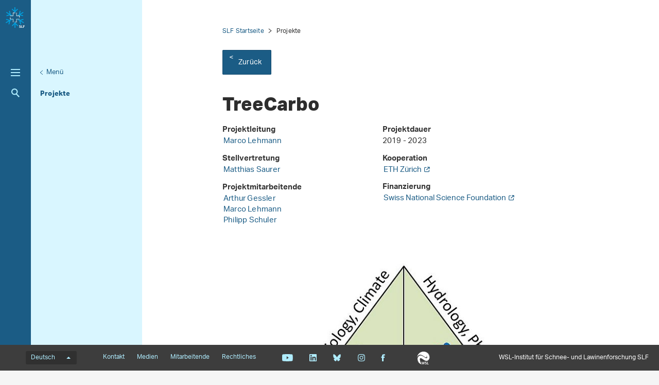

--- FILE ---
content_type: text/html; charset=utf-8
request_url: https://www.slf.ch/de/projekte/treecarbo-from-assimilates-towards-tree-rings-triple-isotope-analysis-of-carbohydrates/
body_size: 6159
content:
<!DOCTYPE html>
<html lang="de-CH">
<head>
    <meta charset="utf-8">

<!-- 
	——————————————————————————————————————————————————
		RTP GmbH | https://www.rtp.ch/
		TYPO3 and Neos Application Development and Hosting
		——————————————————————————————————————————————————

	This website is powered by TYPO3 - inspiring people to share!
	TYPO3 is a free open source Content Management Framework initially created by Kasper Skaarhoj and licensed under GNU/GPL.
	TYPO3 is copyright 1998-2026 of Kasper Skaarhoj. Extensions are copyright of their respective owners.
	Information and contribution at https://typo3.org/
-->


<title>TreeCarbo</title>
<meta property="og:title" content="TreeCarbo">
<meta property="og:description" content="The project aims to provide novel mechanistic ways to reconstruct functional responses of trees to climatic changes in high temporal and spatial resolution by improving and combining fractionation models for carbon, oxygen, and hydrogen isotopes.">
<meta property="og:image" content="https://www.slf.ch/fileadmin/_processed_/3/5/csm_Ambizione_Fig1_Update_61ff538910.jpg">
<meta property="og:type" content="website">
<meta property="og:url" content="https://www.slf.ch/de/projekte/treecarbo-from-assimilates-towards-tree-rings-triple-isotope-analysis-of-carbohydrates/">
<meta name="twitter:title" content="TreeCarbo">
<meta name="twitter:image" content="https://www.slf.ch/fileadmin/_processed_/3/5/csm_Ambizione_Fig1_Update_61ff538910.jpg">
<meta name="twitter:card" content="summary">
<meta name="twitter:description" content="Das WSL-Institut für Schnee- und Lawinenforschung SLF ist Teil der Eidg. Forschungsanstalt WSL und gehört damit zum ETH-Bereich. Seine Aufgaben sind Forschung und wissenschaftliche Dienstleistungen rund um Schnee, Lawinen, weitere alpine Naturgefahren, Permafrost und Gebirgsökosysteme. Seine bekannteste Dienstleistung ist das Lawinenbulletin.">
<meta name="generator" content="TYPO3 CMS">
<meta name="description" content="The project aims to provide novel mechanistic ways to reconstruct functional responses of trees to climatic changes in high temporal and spatial resolution by improving and combining fractionation models for carbon, oxygen, and hydrogen isotopes.">
<meta name="robots" content="index,follow">
<meta name="viewport" content="width=device-width, initial-scale=1.0">
<meta name="google-site-verification" content="6y0O6u9XjtbKnSKH2BVG2O85MiczkDiNvgk7EGudzFc">
<meta name="language" content="de-CH">
<meta name="format-detection" content="telephone=no">
<meta name="copyright" content="2026">


<link rel="stylesheet" href="/_assets/c15e24f1c77b1b502b92ef64f316506f/Css/Print.css?1765982132" media="print">
<link rel="stylesheet" href="/_assets/e799cca3073eabb617dfebf5f7cabc53/StyleSheets/Frontend/results.css?1763372275" media="all">
<link rel="stylesheet" href="/_assets/e799cca3073eabb617dfebf5f7cabc53/StyleSheets/Frontend/loader.css?1763372275" media="all">






<link rel="stylesheet" href="/_assets/6e94de1e9de0994f8e5534697c86050e/Css/main_slf.css?1765982132" media="all"><link rel="icon" type="image/png" href="/_assets/c15e24f1c77b1b502b92ef64f316506f/Icons/favicon_slf-96x96.png?1765982132" sizes="96x96" /><link rel="icon" type="image/svg+xml" href="/_assets/c15e24f1c77b1b502b92ef64f316506f/Icons/favicon_slf.svg?1765982132" /><link rel="shortcut icon" href="/_assets/c15e24f1c77b1b502b92ef64f316506f/Icons/favicon_slf.ico?1765982132" /><link rel="apple-touch-icon" sizes="180x180" href="/_assets/c15e24f1c77b1b502b92ef64f316506f/Icons/favicon_slf.png" /><meta name="apple-mobile-web-app-title" content="WSL-Institut für Schnee- und Lawinenforschung SLF" />
<!-- Matomo -->
<script>
var _paq = window._paq = window._paq || [];
_paq.push(['trackPageView']);
  _paq.push(['enableLinkTracking']);
  (function() {
    var u="https://statistics.wsl.ch/";
    _paq.push(['setTrackerUrl', u+'matomo.php']);_paq.push(['setSiteId', '11']);
    var d=document, g=d.createElement('script'), s=d.getElementsByTagName('script')[0];
    g.async=true; g.src=u+'matomo.js'; s.parentNode.insertBefore(g,s);
  })();
</script>
<!-- End Matomo Code -->
<link rel="canonical" href="https://www.wsl.ch/de/projekte/treecarbo-from-assimilates-towards-tree-rings-triple-isotope-analysis-of-carbohydrates/">

<link rel="alternate" hreflang="de-CH" href="https://www.slf.ch/de/projekte/treecarbo-from-assimilates-towards-tree-rings-triple-isotope-analysis-of-carbohydrates/">
<link rel="alternate" hreflang="en-US" href="https://www.slf.ch/en/projects/treecarbo-from-assimilates-towards-tree-rings-triple-isotope-analysis-of-carbohydrates/">
<link rel="alternate" hreflang="fr-CH" href="https://www.slf.ch/fr/projets/treecarbo-from-assimilates-towards-tree-rings-triple-isotope-analysis-of-carbohydrates/">
<link rel="alternate" hreflang="it-CH" href="https://www.slf.ch/it/progetti/treecarbo-from-assimilates-towards-tree-rings-triple-isotope-analysis-of-carbohydrates/">
<link rel="alternate" hreflang="x-default" href="https://www.slf.ch/de/projekte/treecarbo-from-assimilates-towards-tree-rings-triple-isotope-analysis-of-carbohydrates/">
</head>
<body id="page_134460" class=" root_87 pagelevel_3 languid_0 langkey_de pageload ">

<div class="contentCols subpage" id="subpage">
    
    
    
    

    <div class="headerCol headerColSub">
        <!-- header -->
        <header>
            <div class="leftCol">
                <div class="logoBox">
                    
                        
                            <a href="/de/" class="navbar-brand navbar-brand-display">
                                <img class="displayLogo" src="/fileadmin/logos/SLF-Logo-Colored.svg" width="1708" height="1847" alt="" />
                            </a>
                        
                    
                    
                        <span class="navbar-brand">
                            <img alt="Print Logo" class="printLogo" data-focus-area="{&quot;x&quot;:0,&quot;y&quot;:0,&quot;width&quot;:0,&quot;height&quot;:0}" src="/fileadmin/logos/SLF-Logo-Print.svg" width="1708" height="1847" />
                        </span>
                    
                    <p class="claim">
                        WSL-Institut für Schnee-und Lawinenforschung SLF
                    </p>
                </div>

                <button class="navToggle" title="Toggle">
                    <span></span>
                    <span></span>
                    <span></span>
                </button>

                <button type="button" class="navbar-toggle mobileNavToggle" data-toggle="collapse"
                        data-target=".mobileNavBox">
                    <span class="sr-only"></span>
                    <span class="icon-bar"></span>
                    <span class="icon-bar"></span>
                    <span class="icon-bar"></span>
                </button>

                

                <div class="mainNavBox hidden-xs">
                    
    
        <h2 class="sr-only">Hauptnavigation</h2>
        <nav aria-label="Hauptnavigation">
            <ul id="mainNav">
                
                    <li>
                        <div class="avalanche-bulletin-sidebar-teaser avalanche-bulletin-sidebar-teaser--slf">
                            
                                    <a class="map-link" href="https://whiterisk.ch/de/conditions">
                                        Lawinenbulletin und Schneesituation

                                        <img src="/fileadmin/avalanche_bulletin/home/teaser.gif?1769238066"
                                             alt="Avalanche Bulletin" loading="lazy"/>
                                    </a>
                                    <a href="/de/lawinenbulletin-und-schneesituation/" class="more-info">
                                        Mehr Informationen
                                    </a>
                                
                        </div>
                    </li>
                

                
                    
                
                    
                        <li class="dropdown">
                            

                            
    <a href="/de/schnee/">
        
                Schnee
            
    </a>

                        </li>
                    
                
                    
                        <li class="dropdown">
                            

                            
    <a href="/de/lawinen/">
        
                Lawinen
            
    </a>

                        </li>
                    
                
                    
                        <li class="dropdown">
                            

                            
    <a href="/de/naturgefahren/">
        
                Naturgefahren
            
    </a>

                        </li>
                    
                
                    
                        <li class="dropdown">
                            

                            
    <a href="/de/gebirgsoekosysteme/">
        
                Gebirgsökosysteme
            
    </a>

                        </li>
                    
                
                    
                        <li class="dropdown">
                            

                            
    <a href="/de/permafrost/">
        
                Permafrost
            
    </a>

                        </li>
                    
                
            </ul>
        </nav>
    

                </div>

                
                    <div class="metaNavBox hidden-xs">
                        
    
        <h2 class="sr-only">Metanavigation</h2>
        <nav aria-label="Metanavigation">
            <ul id="metaNav">
                
                    <li class="dropdown">
                        

                        <a href="/de/metanavigation/im-fokus/">
                            
                            Im Fokus
                        </a>
                    </li>
                
                    <li class="dropdown active">
                        

                        <a class="act" href="/de/ueber-das-slf/projekte/">
                            
                            Projekte
                        </a>
                    </li>
                
                    <li class="dropdown">
                        

                        <a href="/de/ueber-das-slf/publikationen/">
                            
                            Publikationen
                        </a>
                    </li>
                
                    <li class="dropdown">
                        

                        <a href="/de/ueber-das-slf/services-und-produkte/">
                            
                            Services und Produkte
                        </a>
                    </li>
                
                    <li class="dropdown">
                        

                        <a href="/de/ueber-das-slf/">
                            
                            Über das SLF
                        </a>
                    </li>
                
                    <li class="dropdown">
                        

                        <a href="/de/metanavigation/climate-change-extremes-and-natural-hazards-in-alpine-regions-research-centre-cerc/">
                            
                            Forschungszentrum CERC
                        </a>
                    </li>
                
            </ul>
        </nav>
    

                    </div>
                

                <div id="mobileNavBox" class="mobileNavBox collapse hidden-sm hidden-md hidden-lg"
                     data-classes="sublevels_open show_level_4">
                    <h2 class="sr-only">Mobile Navigation</h2>
                    <div id="mobileNavAjaxPath" data-path="/de/projekte/?type=1653340854"></div>
                    <ul id="mobileNav">
                        
                    </ul>
                    <hr class="hidden"/>
                </div>

                
                    <div class="searchBox hidden-xs hidden-sm">
                        <form method="get" id="quickSearch" action="/de/suche/" accept-charset="utf-8">
                            <div id="quickSearchToggle" title="Suche">
                                Suche
                            </div>
                            <input id="quickSearchContent" type="text" class="tx-solr-q tx-solr-suggest-focus form-control" name="tx_solr[q]" value="" placeholder="Suchbegriff eingeben">
                            <div id="quickSearchClose"><i class="fa-solid fa-xmark"></i></div>
                        </form>
                    </div>
                    <div class="searchBoxMobile hidden-md hidden-lg">
                        <a href="/de/suche/" title="Suche">
                            Suche
                        </a>
                    </div>

                    <div class="searchLink searchLinkLarge hidden-sm hidden-xs">
                        <a href="#" title="Suche">
                            Suche
                        </a>
                    </div>
                    <div class="searchLink searchLinkMobile hidden-md hidden-lg">
                        <a href="/de/suche/" title="Suche">
                            Suche
                        </a>
                    </div>
                




                
            </div>

            
                
                        <div class="midCol hidden-xs">
                            
    
        
            
        
            
        
            
        
            
        
            
        
            
        
    

                        </div>
                        <div class="rightCol hidden-xs">
                            
    
        <button class="navToggleLink" title="Menü">Menü</button>
        
            
        
            
                <div class="navTitle">
                    

                    <a href="/de/ueber-das-slf/projekte/">Projekte</a>
                </div>
                <h2 class="sr-only">Aktuelle Navigation</h2>

                
            
        
            
        
            
        
            
        
            
        
        <hr class="hidden"/>
    

                        </div>
                    
            
        </header>
        <!-- /header -->
    </div>

    
    


    <main class="mainCol" id="content">
        <div class="topContent hidden-xs">
            <hr class="hidden">
            <h2 class="text-hide">Hauptinhalt</h2>
            
        </div>
        
    
        <div id="breadcrumb-navigation">
            
                

                
                        <a href="/de/">SLF Startseite</a>
                    
            
                

                
                        <span class="act">Projekte</span>
                    
            

            
                <div class="back-link">
                    <a href="/de/ueber-das-slf/projekte/">
                        Zurück
                    </a>
                </div>
            
        </div>
    


        <div class="mainContent">
            <!--TYPO3SEARCH_begin-->
            

            

    
            <article id="c1005636" class="contentElement frame-type-rtpconfigwsl_projectshow rtpconfigwsl_projectshow">
                
                
                    



                
                
                    

    



                
                

    
    
<div class="tx-wsl-projects"  lang="en-US">
<div class="project-detail">
    <h1>TreeCarbo</h1>

    <div class="project-detail__information">
        <div class="left-col col-xs-12 col-sm-6 col-lg-5">
            
                <strong>
                    Projektleitung
                </strong>
                <p><a href="https://www.wsl.ch/de/mitarbeitende/lehmann/" target="_blank">Marco Lehmann</a></p>
            

            
                <strong>
                    Stellvertretung
                </strong>
                <p><a href="https://www.wsl.ch/de/mitarbeitende/saurer/" target="_blank">Matthias Saurer</a></p>
            

            
                <strong>
                    Projektmitarbeitende
                </strong>
                <p><a href="https://www.wsl.ch/de/mitarbeitende/gessler/" target="_blank">Arthur Gessler</a><br> <a href="https://www.wsl.ch/de/mitarbeitende/lehmann/" target="_blank">Marco Lehmann</a><br> <a href="https://www.wsl.ch/de/mitarbeitende/schulerp/" target="_blank">Philipp Schuler</a></p>
            
        </div>

        <div class="right-col col-xs-12 col-sm-6 col-lg-7">
            <strong>
                Projektdauer
            </strong>
            <p>2019 - 2023</p>

            
                <strong>
                    Kooperation
                </strong>
                <ul>
                    
                        <li>
                            <a href="https://www.ethz.ch/en.html" target="_blank" rel="noreferrer">ETH Zürich<i class="fa-solid fa-arrow-up-right-from-square"></i>
                            </a>
                        </li>
                    
                </ul>
            

            
                <strong>
                    Finanzierung
                </strong>
                <ul>
                    
                        <li>
                            <a href="http://www.snf.ch/en/Pages/default.aspx" target="_blank" rel="noreferrer">Swiss National Science Foundation<i class="fa-solid fa-arrow-up-right-from-square"></i>
                            </a>
                        </li>
                    
                </ul>
            
        </div>
    </div>

    <div class="project-detail__content">
        
        
    

<article class="contentElement clearfix sectionFrame0" id="c673130">
    
    
    

    

    
        

        
    


    




    

    <div class="ce-textpic ce-center ce-above">
        
            
    
        

        <div class="ce-gallery" data-ce-images="1" data-lightbox-labels="{&quot;close&quot;:&quot;Schliessen&quot;,&quot;images&quot;:&quot;Bild&quot;,&quot;imagesof&quot;:&quot;von&quot;}
        ">

            
                    <div class="ce-outer">
                        <div class="ce-inner">
                            
    
        
            <div class="row">
                
                    
                        
                                
                            
                        <div class="col-sm-12">
                            
                                    <div class="ce-media">
                                        
    
            
    
            
    

    
            
            
                    
                    
                
        

    
    
    
            <picture>
                
                        <source srcset="/fileadmin/_processed_/3/5/csm_Ambizione_Fig1_Update_3b8b648de1.jpg" media="(min-width: 1200px)"/>
                        <source srcset="/fileadmin/_processed_/3/5/csm_Ambizione_Fig1_Update_dc40efe30f.jpg" media="(min-width: 992px)"/>
                        <source srcset="/fileadmin/_processed_/3/5/csm_Ambizione_Fig1_Update_a0718c82b9.jpg" media="(min-width: 768px)"/>
                        <source srcset="/fileadmin/_processed_/3/5/csm_Ambizione_Fig1_Update_d0535c3f71.jpg" media="(min-width: 431px)"/>
                        <source srcset="/fileadmin/_processed_/3/5/csm_Ambizione_Fig1_Update_1d830d24c0.jpg"/>
                    

                <img src="/fileadmin/_processed_/3/5/csm_Ambizione_Fig1_Update_dc40efe30f.jpg"
                     class="img-responsive" alt="" loading="lazy">
            </picture>
        


        

        


                                    </div>
                                
                        </div>
                    
                
            </div>
        
    

                        </div>
                    </div>
                
        </div>
    

        

        

        <div class="ce-bodytext">
            <p>Triple isotope analyses of carbon, oxygen, and hydrogen in plant material provide retroperspectively information on plant functional responses to changing climatic conditions. Applied on tree-ring archives, this allows reconstruction of climatic conditions and functional responses of the past and helps to predict trajectories of tree functioning in future. During this project, I will enhance the potential of triple isotope analysis by (1) developing new methods for hydrogen isotope analysis, (2) determining leaf-level hydrogen isotope fractionation processes in assimilates (i.e. sugars and starch), (3) refining source-to-sink isotope fractionations, and (4) applying the new methods and knowledge on large tree-ring data sets from Europe and Siberia. Ultimately, the project aims to provide novel mechanistic ways to reconstruct functional responses of trees in high temporal and spatial resolution by improving and combining isotope fractionation models of different elements.</p>
        </div>

        
    </div>

</article>
    </div>
</div>
</div>


                
                    



                
                
                    



                
            </article>
        



            <!--TYPO3SEARCH_end-->
            <div id="shariff" data-orientation="horizontal" data-theme="standard" data-mail-url="mailto:"
                 data-services="[&quot;facebook&quot;]"
                 data-lang="de" class="shariff"></div>
        </div>
        <div id="footerPosition"></div>
    </main>
    





    <div id="mobileNavOverlay"></div>

</div>

    <footer id="footer">
        <div class="topBar" id="topBar">
            <div class="textSlogan hidden-sm hidden-md hidden-lg">
                WSL-Institut für Schnee- und Lawinenforschung SLF
            </div>
            
    <h2 class="sr-only">
        Sprachmenü
    </h2>
    <div id="langNav">
        <div class="dropup">
            
                
                    <button data-toggle="dropdown" aria-haspopup="true" aria-expanded="false" type="button"
                            class="dropdown-toggle btn btn-link" aria-controls="lanNavInner"
                            title="Sprache wechseln">
                        Deutsch
                        <span class="caret"></span>
                    </button>
                
            
                
            
                
            
                
            
            <ul role="menu" class="dropdown-menu" id="lanNavInner">
                
                    
                        <li role="presentation">
                            
                                <a href="/de/projekte/treecarbo-from-assimilates-towards-tree-rings-triple-isotope-analysis-of-carbohydrates/"
                                   title="Sprache auf Deutsch wechseln"
                                   class="act" role="menuitem" tabindex="-1"
                                   data-lang="de">
                                    Deutsch
                                </a>
                            
                        </li>
                    
                
                    
                        <li role="presentation">
                            
                                <a href="/fr/projets/treecarbo-from-assimilates-towards-tree-rings-triple-isotope-analysis-of-carbohydrates/"
                                   title="Passer à la version française"
                                   class="" role="menuitem" tabindex="-1"
                                   data-lang="fr">
                                    Français
                                </a>
                            
                        </li>
                    
                
                    
                        <li role="presentation">
                            
                                <a href="/it/progetti/treecarbo-from-assimilates-towards-tree-rings-triple-isotope-analysis-of-carbohydrates/"
                                   title="Andare alla versione italiana"
                                   class="" role="menuitem" tabindex="-1"
                                   data-lang="it">
                                    Italiano
                                </a>
                            
                        </li>
                    
                
                    
                        <li role="presentation">
                            
                                <a href="/en/projects/treecarbo-from-assimilates-towards-tree-rings-triple-isotope-analysis-of-carbohydrates/"
                                   title="Go to English version"
                                   class="" role="menuitem" tabindex="-1"
                                   data-lang="en">
                                    English
                                </a>
                            
                        </li>
                    
                
            </ul>
        </div>
    </div>

            
    
        <h2 class="sr-only">Footernavigation</h2>
        <nav aria-label="Footernavigation">
            <ul class="list-unstyled list-inline" id="footerNav">
                
                    <li class="dropdown">
                        

                        <a href="/de/ueber-das-slf/portrait/kontakt-und-anfahrt/">
                            
                                    Kontakt
                                
                        </a>
                    </li>
                
                    <li class="dropdown">
                        

                        <a href="/de/ueber-das-slf/medien/">
                            
                                    Medien
                                
                        </a>
                    </li>
                
                    <li class="dropdown">
                        

                        <a href="/de/ueber-das-slf/mitarbeitende/">
                            
                                    Mitarbeitende
                                
                        </a>
                    </li>
                
                    <li class="dropdown">
                        

                        <a href="/de/ueber-das-slf/rechtliches/">
                            
                                    Rechtliches
                                
                        </a>
                    </li>
                
            </ul>
        </nav>
    


            <ul class="list-unstyled list-inline" id="socialNav">
                
                    <li>
                        <a href="https://www.youtube.com/channel/UCt8yksQul9Fu4KNMA9zTuCQ" title="Youtube" target="_blank"
                           class="youtube">Youtube</a>
                    </li>
                
                
                    <li>
                        <a href="https://www.linkedin.com/company/eidg-forschungsanstalt-wsl/mycompany/" title="Linkedin"
                           target="_blank"
                           class="linkedin">Linkedin</a>
                    </li>
                
                
                    <li>
                        <a href="https://bsky.app/profile/slfdavos.bsky.social" title="Bluesky"
                           target="_blank"
                           class="bluesky">Bluesky</a>
                    </li>
                
                
                    <li>
                        <a href="https://www.instagram.com/slfdavos/" title="Instagram"
                           target="_blank"
                           class="instagram">Instagram</a>
                    </li>
                
                
                    <li>
                        <a href="https://www.facebook.com/SLFDavos" title="Facebook"
                           target="_blank"
                           class="facebook">Facebook</a>
                    </li>
                
                
            </ul>

            
                <ul class="list-unstyled list-inline" id="WslSlfLink">
                    <li><a href="https://www.wsl.ch" target="_blank" class="wslLink" title="WSL">WSL</a></li>
                </ul>
            
            
            
            
            <div class="textSlogan hidden-xs">
                WSL-Institut für Schnee- und Lawinenforschung SLF
            </div>
        </div>
        
            <div class="middleBar" id="middleBar">
                <header>
                    <h4>
                        Websites von SLF und WSL
                    </h4>
                </header>
                <div class="row">

                    
                        <div class="col-xs-12 col-sm-4 col-md-3">
                            <p>
                                <a href="https://whiterisk.ch/de/welcome" target="_blank" rel="noreferrer"> whiterisk.ch</a>
                            </p>
                            <p>Lawinenkunde und Lawinenprävention - mit Lernprogramm und Tourenplaner</p>
                        </div>
                    
                        <div class="col-xs-12 col-sm-4 col-md-3">
                            <p>
                                <a href="https://www.naturgefahren.ch/home.html?tab=actualdanger" target="_blank" rel="noreferrer"> naturgefahren.ch</a>
                            </p>
                            <p>Warnungen der Naturgefahren-Fachstellen des Bundes</p>
                        </div>
                    
                        <div class="col-xs-12 col-sm-4 col-md-3">
                            <p>
                                <a href="https://ccamm.slf.ch" target="_blank"> ccamm.slf.ch</a>
                            </p>
                            <p>Forschungsprogramm Klimawandel und alpine Massenbewegungen</p>
                        </div>
                    
                        <div class="col-xs-12 col-sm-4 col-md-3">
                            <p>
                                <a href="https://cerc.slf.ch/de/" target="_blank"> cerc.slf.ch</a>
                            </p>
                            <p>Forschungszentrum für Klimawandel, Extremereignisse und Naturgefahren im alpinen Raum</p>
                        </div>
                    
                        <div class="col-xs-12 col-sm-4 col-md-3">
                            <p>
                                <a href="https://www.envidat.ch/#/" target="_blank" rel="noreferrer"> envidat.ch</a>
                            </p>
                            <p>Zugang zu Umweltforschungs- und Monitoring-Daten</p>
                        </div>
                    
                        <div class="col-xs-12 col-sm-4 col-md-3">
                            <p>
                                <a href="https://www.wsl.ch/de/" target="_blank"> wsl.ch</a>
                            </p>
                            <p>Eidg. Forschungsanstalt für Wald, Schnee und Landschaft WSL, zu der das SLF gehört</p>
                        </div>
                    
                </div>
            </div>
        

        
            <div class="bottomBar" id="bottomBar">
                <div class="bottomText">
                    Das WSL-Institut für Schnee- und Lawinenforschung SLF ist Teil der Eidg. Forschungsanstalt WSL und gehört damit zum ETH-Bereich. Seine Aufgaben sind Forschung und wissenschaftliche Dienstleistungen rund um Schnee, Lawinen, weitere alpine Naturgefahren, Permafrost und Gebirgsökosysteme. Seine bekannteste Dienstleistung ist das Lawinenbulletin.
                </div>
            </div>
        
    </footer>
<script src="/typo3temp/assets/compressed/merged-407e828ec8a84312cf22754dcc54ad49.js?1765982288"></script>



</body>
</html>